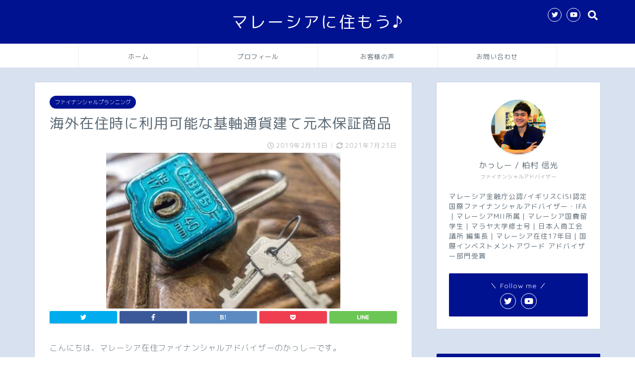

--- FILE ---
content_type: text/html; charset=UTF-8
request_url: https://kasshimy.com/capitalguaranteedproductinhardcurrency/
body_size: 20479
content:
<!DOCTYPE html>
<html lang="ja">
<head prefix="og: http://ogp.me/ns# fb: http://ogp.me/ns/fb# article: http://ogp.me/ns/article#">
<meta charset="utf-8">
<meta http-equiv="X-UA-Compatible" content="IE=edge">
<meta name="viewport" content="width=device-width, initial-scale=1">
<!-- ここからOGP -->
<meta property="og:type" content="blog">
<meta property="og:description" content="マレーシア、東南アジア、海外、資産運用、元本保証、米ドル、英ポンド、豪ドル"> 
<meta property="og:title" content="海外在住時に利用可能な基軸通貨建て元本保証商品｜マレーシアに住もう♪"> 
<meta property="og:url" content="https://kasshimy.com/capitalguaranteedproductinhardcurrency/"> 
<meta property="og:image" content="https://kasshimy.com/wp-content/uploads/2019/02/eeee.jpg">
<meta property="og:site_name" content="マレーシアに住もう♪">
<meta property="fb:admins" content="">
<meta name="twitter:card" content="summary">
<!-- ここまでOGP --> 
<title>海外在住時に利用可能な基軸通貨建て元本保証商品｜マレーシアに住もう♪</title>
<meta name="description" itemprop="description" content="マレーシア、東南アジア、海外、資産運用、元本保証、米ドル、英ポンド、豪ドル" >
<meta name='robots' content='max-image-preview:large' />
	<style>img:is([sizes="auto" i], [sizes^="auto," i]) { contain-intrinsic-size: 3000px 1500px }</style>
	<link rel='dns-prefetch' href='//www.google.com' />
<link rel='dns-prefetch' href='//ajax.googleapis.com' />
<link rel='dns-prefetch' href='//cdnjs.cloudflare.com' />
<link rel='dns-prefetch' href='//use.fontawesome.com' />
<link rel="alternate" type="application/rss+xml" title="マレーシアに住もう♪ &raquo; フィード" href="https://kasshimy.com/feed/" />
<link rel="alternate" type="application/rss+xml" title="マレーシアに住もう♪ &raquo; コメントフィード" href="https://kasshimy.com/comments/feed/" />
<link rel="alternate" type="application/rss+xml" title="マレーシアに住もう♪ &raquo; 海外在住時に利用可能な基軸通貨建て元本保証商品 のコメントのフィード" href="https://kasshimy.com/capitalguaranteedproductinhardcurrency/feed/" />
<script type="text/javascript">
/* <![CDATA[ */
window._wpemojiSettings = {"baseUrl":"https:\/\/s.w.org\/images\/core\/emoji\/16.0.1\/72x72\/","ext":".png","svgUrl":"https:\/\/s.w.org\/images\/core\/emoji\/16.0.1\/svg\/","svgExt":".svg","source":{"concatemoji":"https:\/\/kasshimy.com\/wp-includes\/js\/wp-emoji-release.min.js?ver=6.8.3"}};
/*! This file is auto-generated */
!function(s,n){var o,i,e;function c(e){try{var t={supportTests:e,timestamp:(new Date).valueOf()};sessionStorage.setItem(o,JSON.stringify(t))}catch(e){}}function p(e,t,n){e.clearRect(0,0,e.canvas.width,e.canvas.height),e.fillText(t,0,0);var t=new Uint32Array(e.getImageData(0,0,e.canvas.width,e.canvas.height).data),a=(e.clearRect(0,0,e.canvas.width,e.canvas.height),e.fillText(n,0,0),new Uint32Array(e.getImageData(0,0,e.canvas.width,e.canvas.height).data));return t.every(function(e,t){return e===a[t]})}function u(e,t){e.clearRect(0,0,e.canvas.width,e.canvas.height),e.fillText(t,0,0);for(var n=e.getImageData(16,16,1,1),a=0;a<n.data.length;a++)if(0!==n.data[a])return!1;return!0}function f(e,t,n,a){switch(t){case"flag":return n(e,"\ud83c\udff3\ufe0f\u200d\u26a7\ufe0f","\ud83c\udff3\ufe0f\u200b\u26a7\ufe0f")?!1:!n(e,"\ud83c\udde8\ud83c\uddf6","\ud83c\udde8\u200b\ud83c\uddf6")&&!n(e,"\ud83c\udff4\udb40\udc67\udb40\udc62\udb40\udc65\udb40\udc6e\udb40\udc67\udb40\udc7f","\ud83c\udff4\u200b\udb40\udc67\u200b\udb40\udc62\u200b\udb40\udc65\u200b\udb40\udc6e\u200b\udb40\udc67\u200b\udb40\udc7f");case"emoji":return!a(e,"\ud83e\udedf")}return!1}function g(e,t,n,a){var r="undefined"!=typeof WorkerGlobalScope&&self instanceof WorkerGlobalScope?new OffscreenCanvas(300,150):s.createElement("canvas"),o=r.getContext("2d",{willReadFrequently:!0}),i=(o.textBaseline="top",o.font="600 32px Arial",{});return e.forEach(function(e){i[e]=t(o,e,n,a)}),i}function t(e){var t=s.createElement("script");t.src=e,t.defer=!0,s.head.appendChild(t)}"undefined"!=typeof Promise&&(o="wpEmojiSettingsSupports",i=["flag","emoji"],n.supports={everything:!0,everythingExceptFlag:!0},e=new Promise(function(e){s.addEventListener("DOMContentLoaded",e,{once:!0})}),new Promise(function(t){var n=function(){try{var e=JSON.parse(sessionStorage.getItem(o));if("object"==typeof e&&"number"==typeof e.timestamp&&(new Date).valueOf()<e.timestamp+604800&&"object"==typeof e.supportTests)return e.supportTests}catch(e){}return null}();if(!n){if("undefined"!=typeof Worker&&"undefined"!=typeof OffscreenCanvas&&"undefined"!=typeof URL&&URL.createObjectURL&&"undefined"!=typeof Blob)try{var e="postMessage("+g.toString()+"("+[JSON.stringify(i),f.toString(),p.toString(),u.toString()].join(",")+"));",a=new Blob([e],{type:"text/javascript"}),r=new Worker(URL.createObjectURL(a),{name:"wpTestEmojiSupports"});return void(r.onmessage=function(e){c(n=e.data),r.terminate(),t(n)})}catch(e){}c(n=g(i,f,p,u))}t(n)}).then(function(e){for(var t in e)n.supports[t]=e[t],n.supports.everything=n.supports.everything&&n.supports[t],"flag"!==t&&(n.supports.everythingExceptFlag=n.supports.everythingExceptFlag&&n.supports[t]);n.supports.everythingExceptFlag=n.supports.everythingExceptFlag&&!n.supports.flag,n.DOMReady=!1,n.readyCallback=function(){n.DOMReady=!0}}).then(function(){return e}).then(function(){var e;n.supports.everything||(n.readyCallback(),(e=n.source||{}).concatemoji?t(e.concatemoji):e.wpemoji&&e.twemoji&&(t(e.twemoji),t(e.wpemoji)))}))}((window,document),window._wpemojiSettings);
/* ]]> */
</script>
<style id='wp-emoji-styles-inline-css' type='text/css'>

	img.wp-smiley, img.emoji {
		display: inline !important;
		border: none !important;
		box-shadow: none !important;
		height: 1em !important;
		width: 1em !important;
		margin: 0 0.07em !important;
		vertical-align: -0.1em !important;
		background: none !important;
		padding: 0 !important;
	}
</style>
<link rel='stylesheet' id='wp-block-library-css' href='https://kasshimy.com/wp-includes/css/dist/block-library/style.min.css?ver=6.8.3' type='text/css' media='all' />
<style id='classic-theme-styles-inline-css' type='text/css'>
/*! This file is auto-generated */
.wp-block-button__link{color:#fff;background-color:#32373c;border-radius:9999px;box-shadow:none;text-decoration:none;padding:calc(.667em + 2px) calc(1.333em + 2px);font-size:1.125em}.wp-block-file__button{background:#32373c;color:#fff;text-decoration:none}
</style>
<style id='global-styles-inline-css' type='text/css'>
:root{--wp--preset--aspect-ratio--square: 1;--wp--preset--aspect-ratio--4-3: 4/3;--wp--preset--aspect-ratio--3-4: 3/4;--wp--preset--aspect-ratio--3-2: 3/2;--wp--preset--aspect-ratio--2-3: 2/3;--wp--preset--aspect-ratio--16-9: 16/9;--wp--preset--aspect-ratio--9-16: 9/16;--wp--preset--color--black: #000000;--wp--preset--color--cyan-bluish-gray: #abb8c3;--wp--preset--color--white: #ffffff;--wp--preset--color--pale-pink: #f78da7;--wp--preset--color--vivid-red: #cf2e2e;--wp--preset--color--luminous-vivid-orange: #ff6900;--wp--preset--color--luminous-vivid-amber: #fcb900;--wp--preset--color--light-green-cyan: #7bdcb5;--wp--preset--color--vivid-green-cyan: #00d084;--wp--preset--color--pale-cyan-blue: #8ed1fc;--wp--preset--color--vivid-cyan-blue: #0693e3;--wp--preset--color--vivid-purple: #9b51e0;--wp--preset--gradient--vivid-cyan-blue-to-vivid-purple: linear-gradient(135deg,rgba(6,147,227,1) 0%,rgb(155,81,224) 100%);--wp--preset--gradient--light-green-cyan-to-vivid-green-cyan: linear-gradient(135deg,rgb(122,220,180) 0%,rgb(0,208,130) 100%);--wp--preset--gradient--luminous-vivid-amber-to-luminous-vivid-orange: linear-gradient(135deg,rgba(252,185,0,1) 0%,rgba(255,105,0,1) 100%);--wp--preset--gradient--luminous-vivid-orange-to-vivid-red: linear-gradient(135deg,rgba(255,105,0,1) 0%,rgb(207,46,46) 100%);--wp--preset--gradient--very-light-gray-to-cyan-bluish-gray: linear-gradient(135deg,rgb(238,238,238) 0%,rgb(169,184,195) 100%);--wp--preset--gradient--cool-to-warm-spectrum: linear-gradient(135deg,rgb(74,234,220) 0%,rgb(151,120,209) 20%,rgb(207,42,186) 40%,rgb(238,44,130) 60%,rgb(251,105,98) 80%,rgb(254,248,76) 100%);--wp--preset--gradient--blush-light-purple: linear-gradient(135deg,rgb(255,206,236) 0%,rgb(152,150,240) 100%);--wp--preset--gradient--blush-bordeaux: linear-gradient(135deg,rgb(254,205,165) 0%,rgb(254,45,45) 50%,rgb(107,0,62) 100%);--wp--preset--gradient--luminous-dusk: linear-gradient(135deg,rgb(255,203,112) 0%,rgb(199,81,192) 50%,rgb(65,88,208) 100%);--wp--preset--gradient--pale-ocean: linear-gradient(135deg,rgb(255,245,203) 0%,rgb(182,227,212) 50%,rgb(51,167,181) 100%);--wp--preset--gradient--electric-grass: linear-gradient(135deg,rgb(202,248,128) 0%,rgb(113,206,126) 100%);--wp--preset--gradient--midnight: linear-gradient(135deg,rgb(2,3,129) 0%,rgb(40,116,252) 100%);--wp--preset--font-size--small: 13px;--wp--preset--font-size--medium: 20px;--wp--preset--font-size--large: 36px;--wp--preset--font-size--x-large: 42px;--wp--preset--spacing--20: 0.44rem;--wp--preset--spacing--30: 0.67rem;--wp--preset--spacing--40: 1rem;--wp--preset--spacing--50: 1.5rem;--wp--preset--spacing--60: 2.25rem;--wp--preset--spacing--70: 3.38rem;--wp--preset--spacing--80: 5.06rem;--wp--preset--shadow--natural: 6px 6px 9px rgba(0, 0, 0, 0.2);--wp--preset--shadow--deep: 12px 12px 50px rgba(0, 0, 0, 0.4);--wp--preset--shadow--sharp: 6px 6px 0px rgba(0, 0, 0, 0.2);--wp--preset--shadow--outlined: 6px 6px 0px -3px rgba(255, 255, 255, 1), 6px 6px rgba(0, 0, 0, 1);--wp--preset--shadow--crisp: 6px 6px 0px rgba(0, 0, 0, 1);}:where(.is-layout-flex){gap: 0.5em;}:where(.is-layout-grid){gap: 0.5em;}body .is-layout-flex{display: flex;}.is-layout-flex{flex-wrap: wrap;align-items: center;}.is-layout-flex > :is(*, div){margin: 0;}body .is-layout-grid{display: grid;}.is-layout-grid > :is(*, div){margin: 0;}:where(.wp-block-columns.is-layout-flex){gap: 2em;}:where(.wp-block-columns.is-layout-grid){gap: 2em;}:where(.wp-block-post-template.is-layout-flex){gap: 1.25em;}:where(.wp-block-post-template.is-layout-grid){gap: 1.25em;}.has-black-color{color: var(--wp--preset--color--black) !important;}.has-cyan-bluish-gray-color{color: var(--wp--preset--color--cyan-bluish-gray) !important;}.has-white-color{color: var(--wp--preset--color--white) !important;}.has-pale-pink-color{color: var(--wp--preset--color--pale-pink) !important;}.has-vivid-red-color{color: var(--wp--preset--color--vivid-red) !important;}.has-luminous-vivid-orange-color{color: var(--wp--preset--color--luminous-vivid-orange) !important;}.has-luminous-vivid-amber-color{color: var(--wp--preset--color--luminous-vivid-amber) !important;}.has-light-green-cyan-color{color: var(--wp--preset--color--light-green-cyan) !important;}.has-vivid-green-cyan-color{color: var(--wp--preset--color--vivid-green-cyan) !important;}.has-pale-cyan-blue-color{color: var(--wp--preset--color--pale-cyan-blue) !important;}.has-vivid-cyan-blue-color{color: var(--wp--preset--color--vivid-cyan-blue) !important;}.has-vivid-purple-color{color: var(--wp--preset--color--vivid-purple) !important;}.has-black-background-color{background-color: var(--wp--preset--color--black) !important;}.has-cyan-bluish-gray-background-color{background-color: var(--wp--preset--color--cyan-bluish-gray) !important;}.has-white-background-color{background-color: var(--wp--preset--color--white) !important;}.has-pale-pink-background-color{background-color: var(--wp--preset--color--pale-pink) !important;}.has-vivid-red-background-color{background-color: var(--wp--preset--color--vivid-red) !important;}.has-luminous-vivid-orange-background-color{background-color: var(--wp--preset--color--luminous-vivid-orange) !important;}.has-luminous-vivid-amber-background-color{background-color: var(--wp--preset--color--luminous-vivid-amber) !important;}.has-light-green-cyan-background-color{background-color: var(--wp--preset--color--light-green-cyan) !important;}.has-vivid-green-cyan-background-color{background-color: var(--wp--preset--color--vivid-green-cyan) !important;}.has-pale-cyan-blue-background-color{background-color: var(--wp--preset--color--pale-cyan-blue) !important;}.has-vivid-cyan-blue-background-color{background-color: var(--wp--preset--color--vivid-cyan-blue) !important;}.has-vivid-purple-background-color{background-color: var(--wp--preset--color--vivid-purple) !important;}.has-black-border-color{border-color: var(--wp--preset--color--black) !important;}.has-cyan-bluish-gray-border-color{border-color: var(--wp--preset--color--cyan-bluish-gray) !important;}.has-white-border-color{border-color: var(--wp--preset--color--white) !important;}.has-pale-pink-border-color{border-color: var(--wp--preset--color--pale-pink) !important;}.has-vivid-red-border-color{border-color: var(--wp--preset--color--vivid-red) !important;}.has-luminous-vivid-orange-border-color{border-color: var(--wp--preset--color--luminous-vivid-orange) !important;}.has-luminous-vivid-amber-border-color{border-color: var(--wp--preset--color--luminous-vivid-amber) !important;}.has-light-green-cyan-border-color{border-color: var(--wp--preset--color--light-green-cyan) !important;}.has-vivid-green-cyan-border-color{border-color: var(--wp--preset--color--vivid-green-cyan) !important;}.has-pale-cyan-blue-border-color{border-color: var(--wp--preset--color--pale-cyan-blue) !important;}.has-vivid-cyan-blue-border-color{border-color: var(--wp--preset--color--vivid-cyan-blue) !important;}.has-vivid-purple-border-color{border-color: var(--wp--preset--color--vivid-purple) !important;}.has-vivid-cyan-blue-to-vivid-purple-gradient-background{background: var(--wp--preset--gradient--vivid-cyan-blue-to-vivid-purple) !important;}.has-light-green-cyan-to-vivid-green-cyan-gradient-background{background: var(--wp--preset--gradient--light-green-cyan-to-vivid-green-cyan) !important;}.has-luminous-vivid-amber-to-luminous-vivid-orange-gradient-background{background: var(--wp--preset--gradient--luminous-vivid-amber-to-luminous-vivid-orange) !important;}.has-luminous-vivid-orange-to-vivid-red-gradient-background{background: var(--wp--preset--gradient--luminous-vivid-orange-to-vivid-red) !important;}.has-very-light-gray-to-cyan-bluish-gray-gradient-background{background: var(--wp--preset--gradient--very-light-gray-to-cyan-bluish-gray) !important;}.has-cool-to-warm-spectrum-gradient-background{background: var(--wp--preset--gradient--cool-to-warm-spectrum) !important;}.has-blush-light-purple-gradient-background{background: var(--wp--preset--gradient--blush-light-purple) !important;}.has-blush-bordeaux-gradient-background{background: var(--wp--preset--gradient--blush-bordeaux) !important;}.has-luminous-dusk-gradient-background{background: var(--wp--preset--gradient--luminous-dusk) !important;}.has-pale-ocean-gradient-background{background: var(--wp--preset--gradient--pale-ocean) !important;}.has-electric-grass-gradient-background{background: var(--wp--preset--gradient--electric-grass) !important;}.has-midnight-gradient-background{background: var(--wp--preset--gradient--midnight) !important;}.has-small-font-size{font-size: var(--wp--preset--font-size--small) !important;}.has-medium-font-size{font-size: var(--wp--preset--font-size--medium) !important;}.has-large-font-size{font-size: var(--wp--preset--font-size--large) !important;}.has-x-large-font-size{font-size: var(--wp--preset--font-size--x-large) !important;}
:where(.wp-block-post-template.is-layout-flex){gap: 1.25em;}:where(.wp-block-post-template.is-layout-grid){gap: 1.25em;}
:where(.wp-block-columns.is-layout-flex){gap: 2em;}:where(.wp-block-columns.is-layout-grid){gap: 2em;}
:root :where(.wp-block-pullquote){font-size: 1.5em;line-height: 1.6;}
</style>
<link rel='stylesheet' id='contact-form-7-css' href='https://kasshimy.com/wp-content/plugins/contact-form-7/includes/css/styles.css?ver=6.0.6' type='text/css' media='all' />
<link rel='stylesheet' id='pz-linkcard-css-css' href='//kasshimy.com/wp-content/uploads/pz-linkcard/style/style.min.css?ver=2.5.6.4.2' type='text/css' media='all' />
<link rel='stylesheet' id='theme-style-css' href='https://kasshimy.com/wp-content/themes/jin/style.css?ver=6.8.3' type='text/css' media='all' />
<link rel='stylesheet' id='fontawesome-style-css' href='https://use.fontawesome.com/releases/v5.0.1/css/all.css?ver=6.8.3' type='text/css' media='all' />
<link rel='stylesheet' id='swiper-style-css' href='https://cdnjs.cloudflare.com/ajax/libs/Swiper/4.0.7/css/swiper.min.css?ver=6.8.3' type='text/css' media='all' />
<link rel="https://api.w.org/" href="https://kasshimy.com/wp-json/" /><link rel="alternate" title="JSON" type="application/json" href="https://kasshimy.com/wp-json/wp/v2/posts/934" /><link rel="canonical" href="https://kasshimy.com/capitalguaranteedproductinhardcurrency/" />
<link rel='shortlink' href='https://kasshimy.com/?p=934' />
<link rel="alternate" title="oEmbed (JSON)" type="application/json+oembed" href="https://kasshimy.com/wp-json/oembed/1.0/embed?url=https%3A%2F%2Fkasshimy.com%2Fcapitalguaranteedproductinhardcurrency%2F" />
<link rel="alternate" title="oEmbed (XML)" type="text/xml+oembed" href="https://kasshimy.com/wp-json/oembed/1.0/embed?url=https%3A%2F%2Fkasshimy.com%2Fcapitalguaranteedproductinhardcurrency%2F&#038;format=xml" />
	<style type="text/css">
		#wrapper{
						background-color: #d8e1f0;
						background-image: url();
		}
		.related-entry-headline-text span:before,
		#comment-title span:before,
		#reply-title span:before{
			background-color: #011291;
			border-color: #011291!important;
		}
		footer,
		#breadcrumb:after,
		#page-top a{	
			background-color: #011291;
		}
		.footer-inner a,
		#copyright,
		#copyright-center{
			border-color: #fff!important;
			color: #fff!important;
		}
		#footer-widget-area
		{
			border-color: #fff!important;
		}
		.page-top-footer a{
			color: #011291!important;
		}
				#breadcrumb ul li,
		#breadcrumb ul li a{
			color: #011291!important;
		}
		
		body,
		a,
		a:link,
		a:visited{
			color: #5e6c77;
		}
		a:hover{
			color: #ff6768;
		}
				.widget_nav_menu ul > li > a:before,
		.widget_categories ul > li > a:before,
		.widget_archive form:after,
		.widget_categories form:after,
		.widget_nav_menu ul > li > ul.sub-menu > li > a:before,
		.widget_categories ul > li > .children > li > a:before,
		.widget_nav_menu ul > li > ul.sub-menu > li > ul.sub-menu li > a:before,
		.widget_categories ul > li > .children > li > .children li > a:before{
			color: #011291;
		}
		footer .footer-widget,
		footer .footer-widget a,
		footer .footer-widget ul li,
		.footer-widget.widget_nav_menu ul > li > a:before,
		.footer-widget.widget_categories ul > li > a:before{
			color: #fff!important;
			border-color: #fff!important;
		}
		footer .footer-widget .widgettitle{
			color: #fff!important;
			border-color: #011291!important;
		}
		footer .widget_nav_menu ul .children .children li a:before,
		footer .widget_categories ul .children .children li a:before{
			background-color: #fff!important;
		}
		#drawernav a:hover,
		.post-list-title,
		#prev-next p,
		#toc_container .toc_list li a{
			color: #5e6c77!important;
		}
		#header-box{
			background-color: #011291;
		}
		.pickup-contents:before{
			background-color: #011291!important;
		}
		.main-image-text{
			color: #5e6c77;
		}
		.main-image-text-sub{
			color: #5e6c77;
		}
		
						#site-info{
			padding-top: 20px!important;
			padding-bottom: 20px!important;
		}
				
		#site-info span a{
			color: #ffffff!important;
		}
		
				#headmenu .headsns .line a svg{
			fill: #ffffff!important;
		}
		#headmenu .headsns a,
		#headmenu{
			color: #ffffff!important;
			border-color:#ffffff!important;
		}
						.profile-follow .line-sns a svg{
			fill: #011291!important;
		}
		.profile-follow .line-sns a:hover svg{
			fill: #011291!important;
		}
		.profile-follow a{
			color: #011291!important;
			border-color:#011291!important;
		}
		.profile-follow a:hover,
		#headmenu .headsns a:hover{
			color:#011291!important;
			border-color:#011291!important;
		}
				.search-box:hover{
			color:#011291!important;
			border-color:#011291!important;
		}
				#header #headmenu .headsns .line a:hover svg{
			fill:#011291!important;
		}
		.cps-icon-bar,
		#navtoggle:checked + .sp-menu-open .cps-icon-bar{
			background-color: #ffffff;
		}
		#nav-container{
			background-color: #ffffff;
		}
		#drawernav ul.menu-box > li > a,
		#drawernav2 ul.menu-box > li > a,
		#drawernav3 ul.menu-box > li > a,
		#drawernav4 ul.menu-box > li > a,
		#drawernav5 ul.menu-box > li > a,
		#drawernav ul.menu-box > li.menu-item-has-children:after,
		#drawernav2 ul.menu-box > li.menu-item-has-children:after,
		#drawernav3 ul.menu-box > li.menu-item-has-children:after,
		#drawernav4 ul.menu-box > li.menu-item-has-children:after,
		#drawernav5 ul.menu-box > li.menu-item-has-children:after{
			color: #5e6c77!important;
		}
		#drawernav ul.menu-box li a,
		#drawernav2 ul.menu-box li a,
		#drawernav3 ul.menu-box li a,
		#drawernav4 ul.menu-box li a,
		#drawernav5 ul.menu-box li a{
			font-size: 13px!important;
		}
		#drawernav3 ul.menu-box > li{
			color: #5e6c77!important;
		}
		#drawernav4 .menu-box > .menu-item > a:after,
		#drawernav3 .menu-box > .menu-item > a:after,
		#drawernav .menu-box > .menu-item > a:after{
			background-color: #5e6c77!important;
		}
		#drawernav2 .menu-box > .menu-item:hover,
		#drawernav5 .menu-box > .menu-item:hover{
			border-top-color: #011291!important;
		}
				.cps-info-bar a{
			background-color: #ffcd44!important;
		}
				@media (min-width: 768px) {
			.post-list-mag .post-list-item:not(:nth-child(2n)){
				margin-right: 2.6%;
			}
		}
				@media (min-width: 768px) {
			#tab-1:checked ~ .tabBtn-mag li [for="tab-1"]:after,
			#tab-2:checked ~ .tabBtn-mag li [for="tab-2"]:after,
			#tab-3:checked ~ .tabBtn-mag li [for="tab-3"]:after,
			#tab-4:checked ~ .tabBtn-mag li [for="tab-4"]:after{
				border-top-color: #011291!important;
			}
			.tabBtn-mag label{
				border-bottom-color: #011291!important;
			}
		}
		#tab-1:checked ~ .tabBtn-mag li [for="tab-1"],
		#tab-2:checked ~ .tabBtn-mag li [for="tab-2"],
		#tab-3:checked ~ .tabBtn-mag li [for="tab-3"],
		#tab-4:checked ~ .tabBtn-mag li [for="tab-4"],
		#prev-next a.next:after,
		#prev-next a.prev:after{
			
			background-color: #011291!important;
		}
		
		.swiper-slide .post-list-cat,
		.post-list-mag .post-list-cat,
		.post-list-mag3col .post-list-cat,
		.swiper-pagination-bullet-active,
		.pickup-cat,
		.post-list .post-list-cat,
		.more-cat-button a:hover span:before,
		#breadcrumb .bcHome a:hover span:before,
		.popular-item:nth-child(1) .pop-num,
		.popular-item:nth-child(2) .pop-num,
		.popular-item:nth-child(3) .pop-num{
			background-color: #011291!important;
		}
		.sidebar-btn a,
		.profile-sns-menu{
			background-color: #011291!important;
		}
		.sp-sns-menu a,
		.pickup-contents-box a:hover .pickup-title{
			border-color: #011291!important;
			color: #011291!important;
		}
				.pro-line svg{
			fill: #011291!important;
		}
		.cps-post-cat a,
		.meta-cat,
		.popular-cat{
			background-color: #011291!important;
			border-color: #011291!important;
		}
		.tagicon,
		.tag-box a,
		#toc_container .toc_list > li,
		#toc_container .toc_title{
			color: #011291!important;
		}
		.tag-box a,
		#toc_container:before{
			border-color: #011291!important;
		}
		.cps-post-cat a:hover{
			color: #ff6768!important;
		}
		.pagination li:not([class*="current"]) a:hover,
		.widget_tag_cloud a:hover{
			background-color: #011291!important;
		}
		.nextpage a:hover span {
			color: #011291!important;
			border-color: #011291!important;
		}
		.cta-content:before{
			background-color: #2294d6!important;
		}
		.cta-text,
		.info-title{
			color: #fff!important;
		}
		#footer-widget-area.footer_style1 .widgettitle{
			border-color: #011291!important;
		}
		.sidebar_style1 .widgettitle,
		.sidebar_style5 .widgettitle{
			border-color: #011291!important;
		}
		.sidebar_style2 .widgettitle,
		.sidebar_style4 .widgettitle,
		.sidebar_style6 .widgettitle{
			background-color: #011291!important;
		}
		
		.tn-logo-size{
			font-size: 240%!important;
		}
		.tn-logo-size img{
			width: 240%!important;
		}
		.sp-logo-size{
			font-size: 120%!important;
		}
		.sp-logo-size img{
			width: 120%!important;
		}
				.cps-post-main ul > li:before,
		.cps-post-main ol > li:before{
			background-color: #011291!important;
		}
		.profile-card .profile-title{
			background-color: #011291!important;
		}
		.profile-card{
			border-color: #011291!important;
		}
		.cps-post-main a{
			color:#5d5afc;
		}
		.cps-post-main .marker{
			background: -webkit-linear-gradient( transparent 60%, #ffe2e2 0% ) ;
			background: linear-gradient( transparent 60%, #ffe2e2 0% ) ;
		}
		.cps-post-main .marker2{
			background: -webkit-linear-gradient( transparent 60%, #a9eaf2 0% ) ;
			background: linear-gradient( transparent 60%, #a9eaf2 0% ) ;
		}
		
		
		.simple-box1{
			border-color:#51a5d6!important;
		}
		.simple-box2{
			border-color:#f2bf7d!important;
		}
		.simple-box3{
			border-color:#2294d6!important;
		}
		.simple-box4{
			border-color:#7badd8!important;
		}
		.simple-box4:before{
			background-color: #7badd8;
		}
		.simple-box5{
			border-color:#e896c7!important;
		}
		.simple-box5:before{
			background-color: #e896c7;
		}
		.simple-box6{
			background-color:#fffdef!important;
		}
		.simple-box7{
			border-color:#def1f9!important;
		}
		.simple-box7:before{
			background-color:#def1f9!important;
		}
		.simple-box8{
			border-color:#96ddc1!important;
		}
		.simple-box8:before{
			background-color:#96ddc1!important;
		}
		.simple-box9:before{
			background-color:#e1c0e8!important;
		}
		.simple-box9:after{
			border-color:#e1c0e8 #e1c0e8 #fff #fff!important;
		}
		
		.kaisetsu-box1:before,
		.kaisetsu-box1-title{
			background-color:#ffb49e!important;
		}
		.kaisetsu-box2{
			border-color:#89c2f4!important;
		}
		.kaisetsu-box2-title{
			background-color:#89c2f4!important;
		}
		.kaisetsu-box4{
			border-color:#ea91a9!important;
		}
		.kaisetsu-box4-title{
			background-color:#ea91a9!important;
		}
		.kaisetsu-box5:before{
			background-color:#57b3ba!important;
		}
		.kaisetsu-box5-title{
			background-color:#57b3ba!important;
		}
		
		.concept-box1{
			border-color:#85db8f!important;
		}
		.concept-box1:after{
			background-color:#85db8f!important;
		}
		.concept-box1:before{
			content:"ポイント"!important;
			color:#85db8f!important;
		}
		.concept-box2{
			border-color:#f7cf6a!important;
		}
		.concept-box2:after{
			background-color:#f7cf6a!important;
		}
		.concept-box2:before{
			content:"注意点"!important;
			color:#f7cf6a!important;
		}
		.concept-box3{
			border-color:#86cee8!important;
		}
		.concept-box3:after{
			background-color:#86cee8!important;
		}
		.concept-box3:before{
			content:"良い例"!important;
			color:#86cee8!important;
		}
		.concept-box4{
			border-color:#ed8989!important;
		}
		.concept-box4:after{
			background-color:#ed8989!important;
		}
		.concept-box4:before{
			content:"悪い例"!important;
			color:#ed8989!important;
		}
		.concept-box5{
			border-color:#9e9e9e!important;
		}
		.concept-box5:after{
			background-color:#9e9e9e!important;
		}
		.concept-box5:before{
			content:"参考"!important;
			color:#9e9e9e!important;
		}
		.concept-box6{
			border-color:#8eaced!important;
		}
		.concept-box6:after{
			background-color:#8eaced!important;
		}
		.concept-box6:before{
			content:"メモ"!important;
			color:#8eaced!important;
		}
		
		.innerlink-box1,
		.blog-card{
			border-color:#ff6868!important;
		}
		.innerlink-box1-title{
			background-color:#ff6868!important;
			border-color:#ff6868!important;
		}
		.innerlink-box1:before,
		.blog-card-hl-box{
			background-color:#ff6868!important;
		}
		
		.color-button01 a,
		.color-button01 a:hover,
		.color-button01:before{
			background-color: #2294d6!important;
		}
		.top-image-btn-color a,
		.top-image-btn-color a:hover,
		.top-image-btn-color:before{
			background-color: #ffcd44!important;
		}
		.color-button02 a,
		.color-button02 a:hover,
		.color-button02:before{
			background-color: #ff6868!important;
		}
		
		.color-button01-big a,
		.color-button01-big a:hover,
		.color-button01-big:before{
			background-color: #20cc34!important;
		}
		.color-button01-big a,
		.color-button01-big:before{
			border-radius: 50px!important;
		}
		.color-button01-big a{
			padding-top: 15!important;
			padding-bottom: 15!important;
		}
		
		.color-button02-big a,
		.color-button02-big a:hover,
		.color-button02-big:before{
			background-color: #1ebfe8!important;
		}
		.color-button02-big a,
		.color-button02-big:before{
			border-radius: 20px!important;
		}
		.color-button02-big a{
			padding-top: 10px!important;
			padding-bottom: 10px!important;
		}
				.color-button01-big{
			width: 75%!important;
		}
		.color-button02-big{
			width: 75%!important;
		}
				
		
					.top-image-btn-color a:hover,
			.color-button01 a:hover,
			.color-button02 a:hover,
			.color-button01-big a:hover,
			.color-button02-big a:hover{
				opacity: 1;
			}
				
		.h2-style01 h2,
		.h2-style02 h2:before,
		.h2-style03 h2,
		.h2-style04 h2:before,
		.h2-style05 h2,
		.h2-style07 h2:before,
		.h2-style07 h2:after,
		.h3-style03 h3:before,
		.h3-style02 h3:before,
		.h3-style05 h3:before,
		.h3-style07 h3:before,
		.h2-style08 h2:after,
		.h2-style10 h2:before,
		.h2-style10 h2:after,
		.h3-style02 h3:after,
		.h4-style02 h4:before{
			background-color: #011291!important;
		}
		.h3-style01 h3,
		.h3-style04 h3,
		.h3-style05 h3,
		.h3-style06 h3,
		.h4-style01 h4,
		.h2-style02 h2,
		.h2-style08 h2,
		.h2-style08 h2:before,
		.h2-style09 h2,
		.h4-style03 h4{
			border-color: #011291!important;
		}
		.h2-style05 h2:before{
			border-top-color: #011291!important;
		}
		.h2-style06 h2:before,
		.sidebar_style3 .widgettitle:after{
			background-image: linear-gradient(
				-45deg,
				transparent 25%,
				#011291 25%,
				#011291 50%,
				transparent 50%,
				transparent 75%,
				#011291 75%,
				#011291			);
		}
				
		@media all and (-ms-high-contrast:none){
			*::-ms-backdrop, .color-button01:before,
			.color-button02:before,
			.color-button01-big:before,
			.color-button02-big:before{
				background-color: #595857!important;
			}
		}
		
	</style>
<link rel="icon" href="https://kasshimy.com/wp-content/uploads/2020/12/cropped-K-version-2-32x32.png" sizes="32x32" />
<link rel="icon" href="https://kasshimy.com/wp-content/uploads/2020/12/cropped-K-version-2-192x192.png" sizes="192x192" />
<link rel="apple-touch-icon" href="https://kasshimy.com/wp-content/uploads/2020/12/cropped-K-version-2-180x180.png" />
<meta name="msapplication-TileImage" content="https://kasshimy.com/wp-content/uploads/2020/12/cropped-K-version-2-270x270.png" />
		<style type="text/css" id="wp-custom-css">
			.proflink a{
	display:block;
	text-align:center;
	padding:7px 10px;
	background:#aaa;/*カラーは変更*/
	width:50%;
	margin:0 auto;
	margin-top:20px;
	border-radius:20px;
	border:3px double #fff;
	font-size:0.65rem;
	color:#fff;
}
.proflink a:hover{
		opacity:0.75;
}

.wpcf7 input[type="submit"] {
width:100%;
padding:15px;
border-radius:10px;
-webkit-border-radius: 10px;  
-moz-border-radius: 10px;
border: none;
box-shadow: 0 3px 0 #ddd;
background: #2434e5;
transition: 0.3s;
}
.wpcf7-submit:hover {
background: #a4dd6c;
transform: translate3d(0px, 3px, 1px);
-webkit-transform: translate3d(0px, 3px, 1px);
-moz-transform: translate3d(0px, 3px, 1px);
}

.pickup-image:before, .new-entry-item .eyecatch:before, .post-list-thumb:before {
    padding-top: 0px !important;
}

.post-list-mag .post-list-item .post-list-inner .post-list-thumb img, .post-list-mag3col .post-list-item .post-list-inner .post-list-thumb img, .pickup-contents-box-post-type .pickup-contents li a .pickup-image img {
    position: relative !important;
    transform: inherit !important;
    top: 0% !important;
    left: 0% !important;
    aspect-ratio: 1503 / 1000 !important;
}

.pickup-contents-box .pickup-contents {
	box-sizing: initial;
}		</style>
		    
<!-- Global site tag (gtag.js) - Google Analytics -->
<script async src="https://www.googletagmanager.com/gtag/js?id=UA-124071901-1"></script>
<script>
  window.dataLayer = window.dataLayer || [];
  function gtag(){dataLayer.push(arguments);}
  gtag('js', new Date());

  gtag('config', 'UA-124071901-1');
</script>
</head>
<body data-rsssl=1 class="wp-singular post-template-default single single-post postid-934 single-format-standard wp-theme-jin" id="rm-style">
<div id="wrapper">

		
	
	<!--ヘッダー-->
	
			
<div id="header-box" class="tn_on header-box animate">
	<div id="header" class="header-type2 header animate">
		
		<div id="site-info" class="ef">
												<span class="tn-logo-size"><a href='https://kasshimy.com/' title='マレーシアに住もう♪' rel='home'>マレーシアに住もう♪</a></span>
									</div>

	
				<div id="headmenu">
			<span class="headsns tn_sns_on">
									<span class="twitter"><a href="https://twitter.com/kasshi_my"><i class="fab fa-twitter fa-lg" aria-hidden="true"></i></a></span>
																					<span class="youtube">
					<a href="https://www.youtube.com/watch?v=TsOPsuNaZd0&t=5s"><i class="fab fa-youtube fa-lg" aria-hidden="true"></i></a>
					</span>
					
				
			</span>
			<span class="headsearch tn_search_on">
				<form class="search-box" role="search" method="get" id="searchform" action="https://kasshimy.com/">
	<input type="search" placeholder="キーワードを入力してEnter" class="text search-text" value="" name="s" id="s">
	<input type="submit" id="searchsubmit" value="&#xf002;">
</form>
			</span>
		</div>
		
	</div>
	
		
</div>

<div id="scroll-content" class="animate">
	
		
	<!--グローバルナビゲーション layout1-->
				<div id="nav-container">
			<div id="drawernav2" class="ef">
				<nav class="fixed-content"><ul class="menu-box"><li class="menu-item menu-item-type-custom menu-item-object-custom menu-item-home menu-item-4012"><a href="https://kasshimy.com">ホーム</a></li>
<li class="menu-item menu-item-type-custom menu-item-object-custom menu-item-4018"><a href="https://kasshimy.com/licensedfinancialadviserinmalaysia/">プロフィール</a></li>
<li class="menu-item menu-item-type-post_type menu-item-object-page menu-item-6293"><a href="https://kasshimy.com/clientsvoice/">お客様の声</a></li>
<li class="menu-item menu-item-type-post_type menu-item-object-page menu-item-1795"><a href="https://kasshimy.com/enquiry/">お問い合わせ</a></li>
</ul></nav>			</div>
		</div>
				<!--グローバルナビゲーション layout1-->
			
	<!--ヘッダー-->

	<div class="clearfix"></div>

						
	<div id="contents">

		<!--メインコンテンツ-->
			<main id="main-contents" class="main-contents article_style1 animate" itemprop="mainContentOfPage">
				<section class="cps-post-box hentry">
																	<article class="cps-post">
							<header class="cps-post-header">
																<span class="cps-post-cat category-financialplanning" itemprop="keywords"><a href="https://kasshimy.com/category/financialplanning/" style="background-color:!important;">ファイナンシャルプランニング</a></span>
																<h1 class="cps-post-title entry-title" itemprop="headline">海外在住時に利用可能な基軸通貨建て元本保証商品</h1>
								<div class="cps-post-meta vcard">
									<span class="writer fn" itemprop="author" itemscope itemtype="http://schema.org/Person"><span itemprop="name">@kassimy</span></span>
									<span class="cps-post-date-box">
											<span class="cps-post-date"><i class="far fa-clock" aria-hidden="true"></i>&nbsp;<time class="entry-date date published" datetime="2019-02-13T14:41:31+09:00">2019年2月13日</time></span>
		<span class="timeslash"> /</span>
	<time class="entry-date date updated" datetime="2021-07-23T19:05:22+09:00"><span class="cps-post-date"><i class="fas fa-sync-alt" aria-hidden="true"></i>&nbsp;2021年7月23日</span></time>
										</span>
								</div>
								
							</header>
															<div class="cps-post-thumb" itemscope itemtype="http://schema.org/ImageObject">
									<img src="https://kasshimy.com/wp-content/uploads/2019/02/eeee.jpg" class="attachment-large_size size-large_size wp-post-image" alt="" decoding="async" fetchpriority="high" srcset="https://kasshimy.com/wp-content/uploads/2019/02/eeee.jpg 472w, https://kasshimy.com/wp-content/uploads/2019/02/eeee-300x200.jpg 300w" sizes="(max-width: 472px) 100vw, 472px" />								</div>
																															<div class="share-top sns-design-type01">
	<div class="sns-top">
		<ol>
			<!--ツイートボタン-->
							<li class="twitter"><a href="http://twitter.com/intent/tweet?url=https%3A%2F%2Fkasshimy.com%2Fcapitalguaranteedproductinhardcurrency%2F&text=%E6%B5%B7%E5%A4%96%E5%9C%A8%E4%BD%8F%E6%99%82%E3%81%AB%E5%88%A9%E7%94%A8%E5%8F%AF%E8%83%BD%E3%81%AA%E5%9F%BA%E8%BB%B8%E9%80%9A%E8%B2%A8%E5%BB%BA%E3%81%A6%E5%85%83%E6%9C%AC%E4%BF%9D%E8%A8%BC%E5%95%86%E5%93%81&via=&tw_p=tweetbutton"><i class="fab fa-twitter"></i></a>
				</li>
						<!--Facebookボタン-->
							<li class="facebook">
				<a href="http://www.facebook.com/sharer.php?src=bm&u=https%3A%2F%2Fkasshimy.com%2Fcapitalguaranteedproductinhardcurrency%2F&t=%E6%B5%B7%E5%A4%96%E5%9C%A8%E4%BD%8F%E6%99%82%E3%81%AB%E5%88%A9%E7%94%A8%E5%8F%AF%E8%83%BD%E3%81%AA%E5%9F%BA%E8%BB%B8%E9%80%9A%E8%B2%A8%E5%BB%BA%E3%81%A6%E5%85%83%E6%9C%AC%E4%BF%9D%E8%A8%BC%E5%95%86%E5%93%81" onclick="javascript:window.open(this.href, '', 'menubar=no,toolbar=no,resizable=yes,scrollbars=yes,height=300,width=600');return false;"><i class="fab fa-facebook-f" aria-hidden="true"></i></a>
				</li>
						<!--はてブボタン-->
							<li class="hatebu">
				<a href="http://b.hatena.ne.jp/add?mode=confirm&url=https%3A%2F%2Fkasshimy.com%2Fcapitalguaranteedproductinhardcurrency%2F" onclick="javascript:window.open(this.href, '', 'menubar=no,toolbar=no,resizable=yes,scrollbars=yes,height=400,width=510');return false;" ><i class="font-hatena"></i></a>
				</li>
						<!--Poketボタン-->
							<li class="pocket">
				<a href="http://getpocket.com/edit?url=https%3A%2F%2Fkasshimy.com%2Fcapitalguaranteedproductinhardcurrency%2F&title=%E6%B5%B7%E5%A4%96%E5%9C%A8%E4%BD%8F%E6%99%82%E3%81%AB%E5%88%A9%E7%94%A8%E5%8F%AF%E8%83%BD%E3%81%AA%E5%9F%BA%E8%BB%B8%E9%80%9A%E8%B2%A8%E5%BB%BA%E3%81%A6%E5%85%83%E6%9C%AC%E4%BF%9D%E8%A8%BC%E5%95%86%E5%93%81"><i class="fab fa-get-pocket" aria-hidden="true"></i></a>
				</li>
							<li class="line">
				<a href="http://line.me/R/msg/text/?https%3A%2F%2Fkasshimy.com%2Fcapitalguaranteedproductinhardcurrency%2F"><svg version="1.1" xmlns="http://www.w3.org/2000/svg" xmlns:xlink="http://www.w3.org/1999/xlink" x="0px"
	 y="0px" viewBox="0 0 122.4 47.2" style="enable-background:new 0 0 122.4 47.2;" xml:space="preserve">
<path d="M77.4,28.4c0.1-5,0.2-9,0.2-13.1c0-3.2-0.1-6.3,0-9.5c0.1-3.1,1.6-4.6,4-4.6c2.2,0,4.2,1.9,4.6,4.5c0.1,0.8,0,1.7,0,2.5
	c0,10.3,0,20.6,0,31c0,0.7,0,1.3,0,2c-0.1,2.2-1.1,3.8-3.3,4.5c-2.2,0.7-4-0.1-5.3-1.9c-3.1-4.1-6.1-8.3-9.1-12.5
	c-2.8-3.8-5.7-7.7-9.1-12.2c-0.5,1.9-1,2.9-1,3.9c-0.1,5.3,0,10.7,0,16c0,1.2,0.1,2.4-0.1,3.5c-0.4,2.2-2,3.5-4.2,3.4
	c-2.1-0.1-3.9-1.4-4.2-3.5c-0.2-1-0.1-2-0.1-3c0-10.5,0-21,0-31.5c0-0.5,0-1,0-1.5c-0.1-2.5,1.2-4.2,3.4-5c2.2-0.9,3.9,0.5,5.2,2.1
	c2.5,3.1,4.7,6.4,7.1,9.6c3.1,4.3,6.2,8.6,9.4,12.9C75.4,26.7,76.1,27.2,77.4,28.4z"/>
<path d="M102.3,9.7c0,3.7,0,6.3,0,9.5c3.9,0,7.7-0.1,11.5,0c1.4,0,3,0.3,4.2,0.9c1.7,0.9,2.8,2.4,2.1,4.5c-0.6,1.9-1.8,3.1-4,3.1
	c-2.5,0-5,0-7.5,0c-1.8,0-3.6,0-6,0c-0.2,3.2-0.3,6.1-0.5,9.5c4.2,0,8.2-0.1,12.1,0.1c1.5,0.1,3.4,0.6,4.5,1.5
	c0.9,0.8,1.5,2.6,1.4,3.9c-0.1,1.7-1.6,3-3.4,3.1c-6.3,0.1-12.6,0.2-18.9,0c-3.3-0.1-4-1.1-4.1-4.5c-0.1-11.8-0.1-23.6,0-35.5
	c0-3.6,1.2-4.7,4.9-4.7c5.5-0.1,11-0.1,16.5,0c2.9,0,5.2,2.1,5.2,4.3c0,2.2-2.3,4.2-5.3,4.2C111,9.8,106.8,9.7,102.3,9.7z"/>
<path d="M10.3,37.4c1.5,0,2.6,0,3.7,0c3.5,0.1,7,0.1,10.4,0.5c2.7,0.3,4,2,3.9,4.3c-0.1,2-1.6,3.5-4,3.6C18.1,46,12,46,5.8,45.9
	c-2.8-0.1-4.1-1.6-4.1-4.6c-0.1-11.8-0.1-23.6,0-35.4c0-2.8,1.8-4.6,4.1-4.7c2.2,0,4.3,2,4.5,4.5c0.2,3,0.1,6,0.1,9
	C10.4,22,10.3,29.3,10.3,37.4z"/>
<path d="M33.7,23.4c0-5.7-0.1-11.3,0-17c0-3.5,1.8-5.4,4.5-5.3c2.2,0.1,4.1,2.4,4.1,5.4c0.1,11.5,0.1,23,0,34.4
	c0,3.3-1.6,4.9-4.3,4.8c-2.7,0-4.2-1.6-4.2-5C33.7,35.1,33.8,29.3,33.7,23.4C33.8,23.4,33.8,23.4,33.7,23.4z"/>
</svg>
</a>
				</li>
		</ol>
	</div>
</div>
<div class="clearfix"></div>
															
							<div class="cps-post-main-box">
								<div class="cps-post-main h2-style03 h3-style06 h4-style03 entry-content m-size m-size-sp" itemprop="articleBody">

									<div class="clearfix"></div>
	
									
<p>こんにちは、マレーシア在住ファイナンシャルアドバイザーのかっしーです。</p>



<p>今回は私がファイナンシャルアドバイザーとして取り扱っている、基軸通貨建ての元本保証商品を一部紹介していきます。</p>



<p>自分の時間枠やライフプランニングに沿った管理運用をし、プランや商品を個別に判断していくのと同時に、全体観の伴ったポートフォリオ管理が理想となります。</p>



<p>その全体の中の1種のアセットとして元本保証商品・プランを紹介していければと思います。</p>



<p>尚、発行体・商品のプロバイダーの名前や商品そのものの名前は本ブログ内では公開しておりません（発行体Ｓ銀行）。</p>



<p>概略や商品構造の説明までとなりますので、追加情報に関しては別途、下部の問い合わせフォームをご使用下さい。</p>


<div class="balloon-box balloon-left balloon-green balloon-bg-none clearfix">
<div class="balloon-icon "><img decoding="async" src="https://kasshimy.com/wp-content/uploads/2020/09/kasshi2.png" alt="かっしー"></div>
<div class="icon-name">かっしー</div>
<div class="balloon-serif">
<div class="balloon-content">なにかと仕組債の元本保証商品をプッシュする営業マンもいるようですが、ルールが多すぎる、、、結局よくわからない、、、などあるので、元本保証商品を購入する際はルールを理解して購入する必要がありまし、わからなければ購入するべきではありません。</div>
</div></div>



<h2 class="wp-block-heading">元本保証商品の基本情報</h2>



<p>まず、基本情報は以下となります。</p>



<p>● イギリス金融庁の規制・管理下の発行体による商品<br>● 原則、5.5年の運用期間<br>● 管理通貨は米ドル、豪ドル、英ポンド<br>● 最低運用額は100,000USD（相当）<br>● 申請者は一定量英語で会話ができる必要がある（最初の本人確認用）<br>● 原則、日本国籍保持者は海外在住中にのみ申請可能<br>● 元本保証商品としてインターナショナルアワードを数度受賞</p>



<figure class="wp-block-image"><img decoding="async" width="610" height="209" src="https://kasshimy.com/wp-content/uploads/2019/02/award.jpg" alt="" class="wp-image-2550" srcset="https://kasshimy.com/wp-content/uploads/2019/02/award.jpg 610w, https://kasshimy.com/wp-content/uploads/2019/02/award-300x103.jpg 300w" sizes="(max-width: 610px) 100vw, 610px" /></figure>



<h2 class="wp-block-heading">Ｓ銀行発行の元本保証商品概要</h2>



<p>口座の元本に関しては約5.5年間ロックされることとなりますが、その期間下記のインデックスに投資されることとなります。</p>



<h3 class="wp-block-heading">米ドル運用の場合の該当インデックス</h3>



<p>【S&amp;P 500 Low Volatility Index】<br><img decoding="async" class="alignnone wp-image-1016" src="https://kasshimy.com/wp-content/uploads/2019/02/Capture2.png" alt="" width="300" height="195"><br>このインデックスは、S&amp;P500インデックスを構成する株式の中で最も価格変動の小さい100社で構成されたインデックスです。</p>



<h3 class="wp-block-heading">英ポンド運用の場合の該当インデックス</h3>



<p>【S&amp;P United Kingdom Index】<br><img loading="lazy" decoding="async" class="alignnone wp-image-1015" src="https://kasshimy.com/wp-content/uploads/2019/02/Capture1.png" alt="" width="299" height="193"><br>このインデックスは、S&amp;Pヨーロッパ350インデックスを構成する株式の中から英国株式を抽出したインデックスです。</p>



<h3 class="wp-block-heading">豪ドル運用の場合の該当インデックス</h3>



<p>【S&amp;P/ASX 200 Index】<br><img loading="lazy" decoding="async" class="alignnone wp-image-1017" src="https://kasshimy.com/wp-content/uploads/2019/02/3.png" alt="" width="300" height="176"><br>このインデックスは、オーストラリアで上場している200社の優良大企業をS&amp;P社がインデックス化したものです。</p>



<h3 class="wp-block-heading">約5.5年間のロック期間と元本保証</h3>



<p>例えば、米ドルで運用したい場合、1つ目のS&amp;Pインデックスを使用して運用されることとなり、選択通貨に関わらず約5.5年間ロックされます。</p>



<p>その5.5年間の間、<strong>開始時のインデックスの値と終了時のインデックスの値が比較</strong>されます。</p>



<div class="simple-box4">
<p><strong>＜本元本保証商品のルールとして＞</strong></p>
<p>● <strong>終了時のインデックス値が開始時のインデックス値を下回った場合</strong><br><span class="c-red">プラスマイナス0</span>で返金されます。</p>
<p>● <strong>終了時のインデックス値が開始時のインデックスを上回った場合</strong><br><span class="c-red">成長分の80%が投資家の実質運用成長率</span>となります。</p>
</div>



<p>＊ここまで発行されてきた本元本保証商品の内、スタート時の値から比較して5.5年後に、インデックス値がマイナスで終了したことが2度あります。</p>



<p>その際も規定のルール通り、プラスマイナス0で返金されております。</p>



<h2 class="wp-block-heading">全体ポートフォリオの一つ</h2>



<p>私自身マレーシアを中心に東南アジアに住む日本人の方々を中心にサポートしております。</p>



<p>所有通貨が一つに偏っていたり、やけに投機的なものばかり持っていたり、全体的な視野でみることが大切であると考えています。</p>



<p>今回紹介しました商品一つがどうだという話よりも、それぞれのファイナンシャルプランニング・ライフプランニングに沿った形でバランスの取れた管理・運用していくべきです。</p>



<p>日本人の多くが元本保証が好きということで、元本保証商品とは言えかなりきわどい商品ばかりおすすめしている人も存在しているので注意が必要です。</p>


<div class="linkcard">
<div class="lkc-internal-wrap"><a class="lkc-link no_icon" href="https://kasshimy.com/importanceoftimeinwealthcreation01"></p>
<div class="lkc-card">
<div class="lkc-info">
<div class="lkc-favicon"><img loading="lazy" decoding="async" src="https://www.google.com/s2/favicons?domain=kasshimy.com" alt="" width="16" height="16" /></div>
<div class="lkc-domain">マレーシアに住もう♪</div>
</div>
<div class="lkc-content">
<figure class="lkc-thumbnail"><img decoding="async" class="lkc-thumbnail-img" src="//kasshimy.com/wp-content/uploads/2019/02/ww-150x150.jpg" width="100px" height="108px" alt="" /></figure>
<div class="lkc-title">資産形成に置いてなぜ時間が重要なのか？その１-侮れない複利効果-</div>
<div class="lkc-url" title="https://kasshimy.com/importanceoftimeinwealthcreation01">https://kasshimy.com/importanceoftimeinwealthcreation01</div>
<div class="lkc-excerpt">こんにちは、マレーシア在住のファイナンシャルアドバイザーのかっしーです。今日は資産形成・資産運用における時間の重要性の話です。Time in the Market is more important than timing the market という金融格言もあるように、マレーシアでセミナーを開催する際には、時間の重要性についてほぼ毎回触れます。この格言は、いつ買っていつ売って、、、というタイミングを見極めようとすることよりも、継続している時間そのものが圧倒的に重要だという意味です。運用や投資という言葉を聞くと、上記のような売買のタイミングの話や、&#8230;</div>
</div>
<div class="clear"></div>
</div>
<p></a></div>
</div>
									
																		
									
									<div class="tag-box"><span><a href="/tag/%e3%83%9e%e3%83%ac%e3%83%bc%e3%82%b7%e3%82%a2"><span class="tagicon"><i class="fa fa-tag" aria-hidden="true"></i></span> マレーシア</a></span><span><a href="/tag/%e5%85%83%e6%9c%ac%e4%bf%9d%e8%a8%bc"><span class="tagicon"><i class="fa fa-tag" aria-hidden="true"></i></span> 元本保証</a></span><span><a href="/tag/%e6%9d%b1%e5%8d%97%e3%82%a2%e3%82%b8%e3%82%a2"><span class="tagicon"><i class="fa fa-tag" aria-hidden="true"></i></span> 東南アジア</a></span><span><a href="/tag/%e6%b5%b7%e5%a4%96"><span class="tagicon"><i class="fa fa-tag" aria-hidden="true"></i></span> 海外</a></span><span><a href="/tag/%e7%b1%b3%e3%83%89%e3%83%ab"><span class="tagicon"><i class="fa fa-tag" aria-hidden="true"></i></span> 米ドル</a></span><span><a href="/tag/%e8%8b%b1%e3%83%9d%e3%83%b3%e3%83%89"><span class="tagicon"><i class="fa fa-tag" aria-hidden="true"></i></span> 英ポンド</a></span><span><a href="/tag/%e8%b1%aa%e3%83%89%e3%83%ab"><span class="tagicon"><i class="fa fa-tag" aria-hidden="true"></i></span> 豪ドル</a></span><span><a href="/tag/%e8%b3%87%e7%94%a3%e9%81%8b%e7%94%a8"><span class="tagicon"><i class="fa fa-tag" aria-hidden="true"></i></span> 資産運用</a></span></div>									
									
									
									<div class="clearfix"></div>
<div class="adarea-box">
										
				<section class="ad-single">
					
					<div class="left-rectangle">
						<div class="sponsor-center">スポンサーリンク</div>
						<a href="https://kasshimy.com/finance/"><img src="https://kasshimy.com/wp-content/uploads/2020/11/記事直下広告.png" alt="" width="300" height="250" class="alignnone size-full wp-image-5076" /></a>					</div>
					<div class="right-rectangle">
						<div class="sponsor-center">スポンサーリンク</div>
						<a href="https://peraichi.com/landing_pages/view/kaigai-chuzai-investment"><img class="alignnone size-full wp-image-5066" src="https://kasshimy.com/wp-content/uploads/2020/11/本帰国前にお読みください.png" alt="" width="300" height="250" /></a>					</div>
					<div class="clearfix"></div>
				</section>
						</div>
									
									<div class="related-ad-unit-area"></div>
									
																			<div class="share sns-design-type01">
	<div class="sns">
		<ol>
			<!--ツイートボタン-->
							<li class="twitter"><a href="http://twitter.com/intent/tweet?url=https%3A%2F%2Fkasshimy.com%2Fcapitalguaranteedproductinhardcurrency%2F&text=%E6%B5%B7%E5%A4%96%E5%9C%A8%E4%BD%8F%E6%99%82%E3%81%AB%E5%88%A9%E7%94%A8%E5%8F%AF%E8%83%BD%E3%81%AA%E5%9F%BA%E8%BB%B8%E9%80%9A%E8%B2%A8%E5%BB%BA%E3%81%A6%E5%85%83%E6%9C%AC%E4%BF%9D%E8%A8%BC%E5%95%86%E5%93%81&via=&tw_p=tweetbutton"><i class="fab fa-twitter"></i></a>
				</li>
						<!--Facebookボタン-->
							<li class="facebook">
				<a href="http://www.facebook.com/sharer.php?src=bm&u=https%3A%2F%2Fkasshimy.com%2Fcapitalguaranteedproductinhardcurrency%2F&t=%E6%B5%B7%E5%A4%96%E5%9C%A8%E4%BD%8F%E6%99%82%E3%81%AB%E5%88%A9%E7%94%A8%E5%8F%AF%E8%83%BD%E3%81%AA%E5%9F%BA%E8%BB%B8%E9%80%9A%E8%B2%A8%E5%BB%BA%E3%81%A6%E5%85%83%E6%9C%AC%E4%BF%9D%E8%A8%BC%E5%95%86%E5%93%81" onclick="javascript:window.open(this.href, '', 'menubar=no,toolbar=no,resizable=yes,scrollbars=yes,height=300,width=600');return false;"><i class="fab fa-facebook-f" aria-hidden="true"></i></a>
				</li>
						<!--はてブボタン-->
							<li class="hatebu">
				<a href="http://b.hatena.ne.jp/add?mode=confirm&url=https%3A%2F%2Fkasshimy.com%2Fcapitalguaranteedproductinhardcurrency%2F" onclick="javascript:window.open(this.href, '', 'menubar=no,toolbar=no,resizable=yes,scrollbars=yes,height=400,width=510');return false;" ><i class="font-hatena"></i></a>
				</li>
						<!--Poketボタン-->
							<li class="pocket">
				<a href="http://getpocket.com/edit?url=https%3A%2F%2Fkasshimy.com%2Fcapitalguaranteedproductinhardcurrency%2F&title=%E6%B5%B7%E5%A4%96%E5%9C%A8%E4%BD%8F%E6%99%82%E3%81%AB%E5%88%A9%E7%94%A8%E5%8F%AF%E8%83%BD%E3%81%AA%E5%9F%BA%E8%BB%B8%E9%80%9A%E8%B2%A8%E5%BB%BA%E3%81%A6%E5%85%83%E6%9C%AC%E4%BF%9D%E8%A8%BC%E5%95%86%E5%93%81"><i class="fab fa-get-pocket" aria-hidden="true"></i></a>
				</li>
							<li class="line">
				<a href="http://line.me/R/msg/text/?https%3A%2F%2Fkasshimy.com%2Fcapitalguaranteedproductinhardcurrency%2F"><svg version="1.1" xmlns="http://www.w3.org/2000/svg" xmlns:xlink="http://www.w3.org/1999/xlink" x="0px"
	 y="0px" viewBox="0 0 122.4 47.2" style="enable-background:new 0 0 122.4 47.2;" xml:space="preserve">
<path d="M77.4,28.4c0.1-5,0.2-9,0.2-13.1c0-3.2-0.1-6.3,0-9.5c0.1-3.1,1.6-4.6,4-4.6c2.2,0,4.2,1.9,4.6,4.5c0.1,0.8,0,1.7,0,2.5
	c0,10.3,0,20.6,0,31c0,0.7,0,1.3,0,2c-0.1,2.2-1.1,3.8-3.3,4.5c-2.2,0.7-4-0.1-5.3-1.9c-3.1-4.1-6.1-8.3-9.1-12.5
	c-2.8-3.8-5.7-7.7-9.1-12.2c-0.5,1.9-1,2.9-1,3.9c-0.1,5.3,0,10.7,0,16c0,1.2,0.1,2.4-0.1,3.5c-0.4,2.2-2,3.5-4.2,3.4
	c-2.1-0.1-3.9-1.4-4.2-3.5c-0.2-1-0.1-2-0.1-3c0-10.5,0-21,0-31.5c0-0.5,0-1,0-1.5c-0.1-2.5,1.2-4.2,3.4-5c2.2-0.9,3.9,0.5,5.2,2.1
	c2.5,3.1,4.7,6.4,7.1,9.6c3.1,4.3,6.2,8.6,9.4,12.9C75.4,26.7,76.1,27.2,77.4,28.4z"/>
<path d="M102.3,9.7c0,3.7,0,6.3,0,9.5c3.9,0,7.7-0.1,11.5,0c1.4,0,3,0.3,4.2,0.9c1.7,0.9,2.8,2.4,2.1,4.5c-0.6,1.9-1.8,3.1-4,3.1
	c-2.5,0-5,0-7.5,0c-1.8,0-3.6,0-6,0c-0.2,3.2-0.3,6.1-0.5,9.5c4.2,0,8.2-0.1,12.1,0.1c1.5,0.1,3.4,0.6,4.5,1.5
	c0.9,0.8,1.5,2.6,1.4,3.9c-0.1,1.7-1.6,3-3.4,3.1c-6.3,0.1-12.6,0.2-18.9,0c-3.3-0.1-4-1.1-4.1-4.5c-0.1-11.8-0.1-23.6,0-35.5
	c0-3.6,1.2-4.7,4.9-4.7c5.5-0.1,11-0.1,16.5,0c2.9,0,5.2,2.1,5.2,4.3c0,2.2-2.3,4.2-5.3,4.2C111,9.8,106.8,9.7,102.3,9.7z"/>
<path d="M10.3,37.4c1.5,0,2.6,0,3.7,0c3.5,0.1,7,0.1,10.4,0.5c2.7,0.3,4,2,3.9,4.3c-0.1,2-1.6,3.5-4,3.6C18.1,46,12,46,5.8,45.9
	c-2.8-0.1-4.1-1.6-4.1-4.6c-0.1-11.8-0.1-23.6,0-35.4c0-2.8,1.8-4.6,4.1-4.7c2.2,0,4.3,2,4.5,4.5c0.2,3,0.1,6,0.1,9
	C10.4,22,10.3,29.3,10.3,37.4z"/>
<path d="M33.7,23.4c0-5.7-0.1-11.3,0-17c0-3.5,1.8-5.4,4.5-5.3c2.2,0.1,4.1,2.4,4.1,5.4c0.1,11.5,0.1,23,0,34.4
	c0,3.3-1.6,4.9-4.3,4.8c-2.7,0-4.2-1.6-4.2-5C33.7,35.1,33.8,29.3,33.7,23.4C33.8,23.4,33.8,23.4,33.7,23.4z"/>
</svg>
</a>
				</li>
		</ol>
	</div>
</div>

																		
									
															
								</div>
							</div>
						</article>
						
														</section>
				
								
																
				
				
							</main>

		<!--サイドバー-->
<div id="sidebar" class="sideber sidebar_style2 animate" role="complementary" itemscope itemtype="http://schema.org/WPSideBar">
		
	<div id="widget-profile-3" class="widget widget-profile">		<div class="my-profile">
			<div class="myjob">ファイナンシャルアドバイザー</div>
			<div class="myname">かっしー / 柏村 信光</div>
			<div class="my-profile-thumb">		
				<a href="https://kasshimy.com/capitalguaranteedproductinhardcurrency/"><img src="https://kasshimy.com/wp-content/uploads/2019/05/スタバ写真１-150x150.png" /></a>
			</div>
			<div class="myintro">マレーシア金融庁公認/イギリスCISI認定国際ファイナンシャルアドバイザー・IFA｜マレーシアMII所属｜マレーシア国費留学生｜マラヤ大学修士号｜日本人商工会議所 編集長｜マレーシア在住17年目｜国際インベストメントアワード アドバイザー部門受賞</div>
						<div class="profile-sns-menu">
				<div class="profile-sns-menu-title ef">＼ Follow me ／</div>
				<ul>
										<li class="pro-tw"><a href="https://twitter.com/kasshi_my" target="_blank"><i class="fab fa-twitter"></i></a></li>
																									<li class="pro-youtube"><a href="https://www.youtube.com/watch?v=TsOPsuNaZd0&t=5s" target="_blank"><i class="fab fa-youtube" aria-hidden="true"></i></a></li>
														</ul>
			</div>
			<style type="text/css">
				.my-profile{
										padding-bottom: 85px;
									}
			</style>
					</div>
		</div><div id="text-3" class="widget widget_text"><div class="widgettitle ef">ブログ運営者情報</div>			<div class="textwidget"><div class="t-aligncenter">
<p>【ブログ運営者】</p>
<p>柏村 信光<br />
（かしわむら のぶみつ）</p>
<p>Bluestar Asset Management<br />
執行役員/ファイナンシャルアドバイザー</p>
</div>
<div class="t-aligncenter">
<p>【主なサポート内容】</p>
<p>年金/教育費積み立て運用、一括運用、モデル・ポートフォリオ・サービス(MPS)運用、プラットフォーム運用、国際銀行口座、生命保険・医療保険、お持ちのオフショア金融商品契約の受け入れ・IFA窓口変更</p>
<div class="t-aligncenter">
<p>【オフィス住所】</p>
<p>A-10-02, Menara The Met, No. 20, Jalan Dutamas 2, Mont Kiara, 50480 Kuala Lumpur Malaysia</p>
</div>
<p><span class="color-button02-big"><a href="https://kasshimy.com/enquiry/">お問い合わせ</a></span></p>
</div>
</div>
		</div><div id="text-12" class="widget widget_text"><div class="widgettitle ef">かっしーのお金の話チャンネル</div>			<div class="textwidget"><p>【自己紹介】</p>
<div class="t-aligncenter"><iframe loading="lazy" title="YouTube video player" src="https://www.youtube.com/embed/TsOPsuNaZd0?si=btT9fjdoEXDee4k8" frameborder="0" allowfullscreen=""></iframe></div>
<p>【日本へ本帰国する際に必ず見て下さい】</p>
<div class="t-aligncenter"><iframe loading="lazy" title="YouTube video player" src="https://www.youtube.com/embed/C8a_K2ABA44?si=R87Zd5lzCs6-KWQs" frameborder="0" allowfullscreen=""></iframe></div>
<p>【海外在住者が資産運用を検討する際に絶対知っておきたい”プラットフォーム口座”について】</p>
<div class="t-aligncenter"><iframe loading="lazy" title="YouTube video player" src="https://www.youtube.com/embed/kYFNWSy4Imw?si=MCerIW31u96IukDa" frameborder="0" allowfullscreen=""></iframe></div>
</div>
		</div><div id="text-20" class="widget widget_text">			<div class="textwidget"><p>&nbsp;</p>
<p><a href="https://ifa-change.hp.peraichi.com"><img loading="lazy" decoding="async" class="aligncenter size-full wp-image-8123" src="https://kasshimy.com/wp-content/uploads/2023/09/a68a24beab3b56c831424ba022b5a61c.png" alt="" width="345" height="100" srcset="https://kasshimy.com/wp-content/uploads/2023/09/a68a24beab3b56c831424ba022b5a61c.png 345w, https://kasshimy.com/wp-content/uploads/2023/09/a68a24beab3b56c831424ba022b5a61c-300x87.png 300w" sizes="auto, (max-width: 345px) 100vw, 345px" /></a></p>
<p><a href="https://peraichi.com/landing_pages/view/kaigai-chuzai-investment"><img loading="lazy" decoding="async" class="aligncenter size-full wp-image-8194" src="https://kasshimy.com/wp-content/uploads/2023/09/476208adb100dfedac98a677ed5a7f33.png" alt="" width="345" height="100" srcset="https://kasshimy.com/wp-content/uploads/2023/09/476208adb100dfedac98a677ed5a7f33.png 345w, https://kasshimy.com/wp-content/uploads/2023/09/476208adb100dfedac98a677ed5a7f33-300x87.png 300w" sizes="auto, (max-width: 345px) 100vw, 345px" /></a></p>
<p>&nbsp;</p>
</div>
		</div><div id="widget-recommend-3" class="widget widget-recommend"><div class="widgettitle ef">おすすめ記事</div>		<div id="new-entry-box">
			<ul>
								     								<li class="new-entry-item">
						<a href="https://kasshimy.com/bestbakutehinkl/" rel="bookmark">
							<div class="new-entry" itemprop="image" itemscope itemtype="https://schema.org/ImageObject">
								<figure class="eyecatch">
																			<img src="https://kasshimy.com/wp-content/uploads/2018/08/6666-320x180.jpg" class="attachment-cps_thumbnails size-cps_thumbnails wp-post-image" alt="" decoding="async" loading="lazy" />										<meta itemprop="url" content="https://kasshimy.com/wp-content/uploads/2018/08/6666.jpg">
										<meta itemprop="width" content="472">
										<meta itemprop="height" content="314">
																	</figure>
							</div>
							<div class="new-entry-item-meta">
								<h3 class="new-entry-item-title" itemprop="headline">クアラルンプールで一番美味しいバクテー屋さんはここ！！</h3>
							</div>
						</a>
					</li>
									<li class="new-entry-item">
						<a href="https://kasshimy.com/licensedfinancialadviserinmalaysia/" rel="bookmark">
							<div class="new-entry" itemprop="image" itemscope itemtype="https://schema.org/ImageObject">
								<figure class="eyecatch">
																			<img src="https://kasshimy.com/wp-content/uploads/2018/10/vvvv-320x180.jpg" class="attachment-cps_thumbnails size-cps_thumbnails wp-post-image" alt="" decoding="async" loading="lazy" />										<meta itemprop="url" content="https://kasshimy.com/wp-content/uploads/2018/10/vvvv.jpg">
										<meta itemprop="width" content="472">
										<meta itemprop="height" content="314">
																	</figure>
							</div>
							<div class="new-entry-item-meta">
								<h3 class="new-entry-item-title" itemprop="headline">マレーシア在住ファイナンシャルアドバイザーのかっしーについて</h3>
							</div>
						</a>
					</li>
									<li class="new-entry-item">
						<a href="https://kasshimy.com/5steamboatrestaurant/" rel="bookmark">
							<div class="new-entry" itemprop="image" itemscope itemtype="https://schema.org/ImageObject">
								<figure class="eyecatch">
																			<img src="https://kasshimy.com/wp-content/uploads/2020/02/eyecatch-steamboat-320x180.jpg" class="attachment-cps_thumbnails size-cps_thumbnails wp-post-image" alt="" decoding="async" loading="lazy" />										<meta itemprop="url" content="https://kasshimy.com/wp-content/uploads/2020/02/eyecatch-steamboat.jpg">
										<meta itemprop="width" content="472">
										<meta itemprop="height" content="314">
																	</figure>
							</div>
							<div class="new-entry-item-meta">
								<h3 class="new-entry-item-title" itemprop="headline">マレーシア旅行者＆出張者におすすめの5大火鍋屋さん！</h3>
							</div>
						</a>
					</li>
									<li class="new-entry-item">
						<a href="https://kasshimy.com/5restraurantandbarwithnicenightview/" rel="bookmark">
							<div class="new-entry" itemprop="image" itemscope itemtype="https://schema.org/ImageObject">
								<figure class="eyecatch">
																			<img src="https://kasshimy.com/wp-content/uploads/2019/02/bigstock-Table-On-Blur-Light-Bokeh-And-474722309-320x180.jpg" class="attachment-cps_thumbnails size-cps_thumbnails wp-post-image" alt="" decoding="async" loading="lazy" />										<meta itemprop="url" content="https://kasshimy.com/wp-content/uploads/2019/02/bigstock-Table-On-Blur-Light-Bokeh-And-474722309.jpg">
										<meta itemprop="width" content="472">
										<meta itemprop="height" content="314">
																	</figure>
							</div>
							<div class="new-entry-item-meta">
								<h3 class="new-entry-item-title" itemprop="headline">マレーシア旅行者は要チェック！”夜景の綺麗なバー＆レストラン 5選”</h3>
							</div>
						</a>
					</li>
									<li class="new-entry-item">
						<a href="https://kasshimy.com/goodtoknowbeforehand/" rel="bookmark">
							<div class="new-entry" itemprop="image" itemscope itemtype="https://schema.org/ImageObject">
								<figure class="eyecatch">
																			<img src="https://kasshimy.com/wp-content/uploads/2020/01/bigstock-From-The-Pocket-Of-Jacket-The-475992241-320x180.jpg" class="attachment-cps_thumbnails size-cps_thumbnails wp-post-image" alt="" decoding="async" loading="lazy" />										<meta itemprop="url" content="https://kasshimy.com/wp-content/uploads/2020/01/bigstock-From-The-Pocket-Of-Jacket-The-475992241.jpg">
										<meta itemprop="width" content="472">
										<meta itemprop="height" content="314">
																	</figure>
							</div>
							<div class="new-entry-item-meta">
								<h3 class="new-entry-item-title" itemprop="headline">マレーシアの治安を考える『マレーシア旅行・生活の際の外出時の注意点』</h3>
							</div>
						</a>
					</li>
									<li class="new-entry-item">
						<a href="https://kasshimy.com/whenexpatsgoback/" rel="bookmark">
							<div class="new-entry" itemprop="image" itemscope itemtype="https://schema.org/ImageObject">
								<figure class="eyecatch">
																			<img src="https://kasshimy.com/wp-content/uploads/2020/07/1-320x180.jpg" class="attachment-cps_thumbnails size-cps_thumbnails wp-post-image" alt="" decoding="async" loading="lazy" />										<meta itemprop="url" content="https://kasshimy.com/wp-content/uploads/2020/07/1.jpg">
										<meta itemprop="width" content="472">
										<meta itemprop="height" content="314">
																	</figure>
							</div>
							<div class="new-entry-item-meta">
								<h3 class="new-entry-item-title" itemprop="headline">任期を終える海外駐在員は現地銀行のお金をどうするべきか？</h3>
							</div>
						</a>
					</li>
											</ul>
		</div>
				</div><div id="categories-2" class="widget widget_categories"><div class="widgettitle ef">カテゴリー</div>
			<ul>
					<li class="cat-item cat-item-471"><a href="https://kasshimy.com/category/kl80nenkai-2/">KL80年会 <span class="count">6</span></a>
</li>
	<li class="cat-item cat-item-1"><a href="https://kasshimy.com/category/whatareyoudoinginmalaysia/">YOUは何しにマレーシアへ？ <span class="count">6</span></a>
</li>
	<li class="cat-item cat-item-50"><a href="https://kasshimy.com/category/financialplanning/">ファイナンシャルプランニング <span class="count">79</span></a>
</li>
	<li class="cat-item cat-item-3"><a href="https://kasshimy.com/category/workinginmalaysia/">マレーシア就職 <span class="count">26</span></a>
</li>
	<li class="cat-item cat-item-9"><a href="https://kasshimy.com/category/travelinginmalaysia/">マレーシア旅行 <span class="count">21</span></a>
</li>
	<li class="cat-item cat-item-21"><a href="https://kasshimy.com/category/livinginmalaysia/">マレーシア生活 <span class="count">103</span></a>
</li>
	<li class="cat-item cat-item-54"><a href="https://kasshimy.com/category/movingtomalaysia/">マレーシア移住 <span class="count">73</span></a>
</li>
	<li class="cat-item cat-item-6"><a href="https://kasshimy.com/category/malaysiancuisine/">マレーシア食べ歩き <span class="count">21</span></a>
</li>
	<li class="cat-item cat-item-8"><a href="https://kasshimy.com/category/wealthmanagement/">資産運用 <span class="count">58</span></a>
</li>
			</ul>

			</div><div id="archives-4" class="widget widget_archive"><div class="widgettitle ef">アーカイブ</div>		<label class="screen-reader-text" for="archives-dropdown-4">アーカイブ</label>
		<select id="archives-dropdown-4" name="archive-dropdown">
			
			<option value="">月を選択</option>
				<option value='https://kasshimy.com/2025/10/'> 2025年10月 </option>
	<option value='https://kasshimy.com/2025/07/'> 2025年7月 </option>
	<option value='https://kasshimy.com/2025/04/'> 2025年4月 </option>
	<option value='https://kasshimy.com/2025/02/'> 2025年2月 </option>
	<option value='https://kasshimy.com/2025/01/'> 2025年1月 </option>
	<option value='https://kasshimy.com/2024/12/'> 2024年12月 </option>
	<option value='https://kasshimy.com/2024/10/'> 2024年10月 </option>
	<option value='https://kasshimy.com/2024/09/'> 2024年9月 </option>
	<option value='https://kasshimy.com/2024/08/'> 2024年8月 </option>
	<option value='https://kasshimy.com/2024/01/'> 2024年1月 </option>
	<option value='https://kasshimy.com/2023/10/'> 2023年10月 </option>
	<option value='https://kasshimy.com/2023/09/'> 2023年9月 </option>
	<option value='https://kasshimy.com/2023/08/'> 2023年8月 </option>
	<option value='https://kasshimy.com/2023/06/'> 2023年6月 </option>
	<option value='https://kasshimy.com/2023/04/'> 2023年4月 </option>
	<option value='https://kasshimy.com/2023/03/'> 2023年3月 </option>
	<option value='https://kasshimy.com/2023/02/'> 2023年2月 </option>
	<option value='https://kasshimy.com/2023/01/'> 2023年1月 </option>
	<option value='https://kasshimy.com/2022/12/'> 2022年12月 </option>
	<option value='https://kasshimy.com/2022/10/'> 2022年10月 </option>
	<option value='https://kasshimy.com/2022/09/'> 2022年9月 </option>
	<option value='https://kasshimy.com/2022/08/'> 2022年8月 </option>
	<option value='https://kasshimy.com/2022/07/'> 2022年7月 </option>
	<option value='https://kasshimy.com/2022/06/'> 2022年6月 </option>
	<option value='https://kasshimy.com/2022/04/'> 2022年4月 </option>
	<option value='https://kasshimy.com/2022/03/'> 2022年3月 </option>
	<option value='https://kasshimy.com/2021/12/'> 2021年12月 </option>
	<option value='https://kasshimy.com/2021/11/'> 2021年11月 </option>
	<option value='https://kasshimy.com/2021/10/'> 2021年10月 </option>
	<option value='https://kasshimy.com/2021/09/'> 2021年9月 </option>
	<option value='https://kasshimy.com/2021/08/'> 2021年8月 </option>
	<option value='https://kasshimy.com/2021/07/'> 2021年7月 </option>
	<option value='https://kasshimy.com/2021/06/'> 2021年6月 </option>
	<option value='https://kasshimy.com/2021/05/'> 2021年5月 </option>
	<option value='https://kasshimy.com/2021/04/'> 2021年4月 </option>
	<option value='https://kasshimy.com/2021/03/'> 2021年3月 </option>
	<option value='https://kasshimy.com/2021/02/'> 2021年2月 </option>
	<option value='https://kasshimy.com/2021/01/'> 2021年1月 </option>
	<option value='https://kasshimy.com/2020/12/'> 2020年12月 </option>
	<option value='https://kasshimy.com/2020/11/'> 2020年11月 </option>
	<option value='https://kasshimy.com/2020/10/'> 2020年10月 </option>
	<option value='https://kasshimy.com/2020/09/'> 2020年9月 </option>
	<option value='https://kasshimy.com/2020/08/'> 2020年8月 </option>
	<option value='https://kasshimy.com/2020/07/'> 2020年7月 </option>
	<option value='https://kasshimy.com/2020/06/'> 2020年6月 </option>
	<option value='https://kasshimy.com/2020/05/'> 2020年5月 </option>
	<option value='https://kasshimy.com/2020/04/'> 2020年4月 </option>
	<option value='https://kasshimy.com/2020/03/'> 2020年3月 </option>
	<option value='https://kasshimy.com/2020/02/'> 2020年2月 </option>
	<option value='https://kasshimy.com/2020/01/'> 2020年1月 </option>
	<option value='https://kasshimy.com/2019/12/'> 2019年12月 </option>
	<option value='https://kasshimy.com/2019/11/'> 2019年11月 </option>
	<option value='https://kasshimy.com/2019/10/'> 2019年10月 </option>
	<option value='https://kasshimy.com/2019/09/'> 2019年9月 </option>
	<option value='https://kasshimy.com/2019/08/'> 2019年8月 </option>
	<option value='https://kasshimy.com/2019/07/'> 2019年7月 </option>
	<option value='https://kasshimy.com/2019/06/'> 2019年6月 </option>
	<option value='https://kasshimy.com/2019/05/'> 2019年5月 </option>
	<option value='https://kasshimy.com/2019/04/'> 2019年4月 </option>
	<option value='https://kasshimy.com/2019/03/'> 2019年3月 </option>
	<option value='https://kasshimy.com/2019/02/'> 2019年2月 </option>
	<option value='https://kasshimy.com/2019/01/'> 2019年1月 </option>
	<option value='https://kasshimy.com/2018/12/'> 2018年12月 </option>
	<option value='https://kasshimy.com/2018/11/'> 2018年11月 </option>
	<option value='https://kasshimy.com/2018/10/'> 2018年10月 </option>
	<option value='https://kasshimy.com/2018/09/'> 2018年9月 </option>
	<option value='https://kasshimy.com/2018/08/'> 2018年8月 </option>

		</select>

			<script type="text/javascript">
/* <![CDATA[ */

(function() {
	var dropdown = document.getElementById( "archives-dropdown-4" );
	function onSelectChange() {
		if ( dropdown.options[ dropdown.selectedIndex ].value !== '' ) {
			document.location.href = this.options[ this.selectedIndex ].value;
		}
	}
	dropdown.onchange = onSelectChange;
})();

/* ]]> */
</script>
</div><div id="search-2" class="widget widget_search"><form class="search-box" role="search" method="get" id="searchform" action="https://kasshimy.com/">
	<input type="search" placeholder="キーワードを入力してEnter" class="text search-text" value="" name="s" id="s">
	<input type="submit" id="searchsubmit" value="&#xf002;">
</form>
</div>	
			</div>
	</div>
<div class="clearfix"></div>
	<!--フッター-->
		<footer role="contentinfo" itemscope itemtype="http://schema.org/WPFooter">
	
		<!--ここからフッターウィジェット-->
		
				
				
		
		<div class="clearfix"></div>
		
		<!--ここまでフッターウィジェット-->
	
					<div id="footer-box">
				<div class="footer-inner">
					<span id="copyright-center" itemprop="copyrightHolder"><i class="far fa-copyright" aria-hidden="true"></i>&nbsp;2018–2026&nbsp;&nbsp;マレーシアに住もう♪</span>
				</div>
			</div>
				<div class="clearfix"></div>
	</footer>
	
	
	
		
	</div><!--scroll-content-->
	
</div><!--wrapper-->
 <script type="text/javascript">
            if(!window._pt_sp_2){
                window._pt_lt = new Date().getTime();
                window._pt_sp_2 = [];
                _pt_sp_2.push("setAccount,440bb2f7");
                var _protocol =(("https:" == document.location.protocol) ? " https://" : " http://");
                (function() {
                    var atag = document.createElement("script");
                    atag.type = "text/javascript";
                    atag.async = true;
                    atag.src = _protocol + "js.ptengine.jp/440bb2f7.js";
                    var s = document.getElementsByTagName("script")[0];
                    s.parentNode.insertBefore(atag, s);
                })();
            }
	</script>

<script type="speculationrules">
{"prefetch":[{"source":"document","where":{"and":[{"href_matches":"\/*"},{"not":{"href_matches":["\/wp-*.php","\/wp-admin\/*","\/wp-content\/uploads\/*","\/wp-content\/*","\/wp-content\/plugins\/*","\/wp-content\/themes\/jin\/*","\/*\\?(.+)"]}},{"not":{"selector_matches":"a[rel~=\"nofollow\"]"}},{"not":{"selector_matches":".no-prefetch, .no-prefetch a"}}]},"eagerness":"conservative"}]}
</script>
<script type="text/javascript" src="https://kasshimy.com/wp-includes/js/dist/hooks.min.js?ver=4d63a3d491d11ffd8ac6" id="wp-hooks-js"></script>
<script type="text/javascript" src="https://kasshimy.com/wp-includes/js/dist/i18n.min.js?ver=5e580eb46a90c2b997e6" id="wp-i18n-js"></script>
<script type="text/javascript" id="wp-i18n-js-after">
/* <![CDATA[ */
wp.i18n.setLocaleData( { 'text direction\u0004ltr': [ 'ltr' ] } );
/* ]]> */
</script>
<script type="text/javascript" src="https://kasshimy.com/wp-content/plugins/contact-form-7/includes/swv/js/index.js?ver=6.0.6" id="swv-js"></script>
<script type="text/javascript" id="contact-form-7-js-translations">
/* <![CDATA[ */
( function( domain, translations ) {
	var localeData = translations.locale_data[ domain ] || translations.locale_data.messages;
	localeData[""].domain = domain;
	wp.i18n.setLocaleData( localeData, domain );
} )( "contact-form-7", {"translation-revision-date":"2025-04-11 06:42:50+0000","generator":"GlotPress\/4.0.1","domain":"messages","locale_data":{"messages":{"":{"domain":"messages","plural-forms":"nplurals=1; plural=0;","lang":"ja_JP"},"This contact form is placed in the wrong place.":["\u3053\u306e\u30b3\u30f3\u30bf\u30af\u30c8\u30d5\u30a9\u30fc\u30e0\u306f\u9593\u9055\u3063\u305f\u4f4d\u7f6e\u306b\u7f6e\u304b\u308c\u3066\u3044\u307e\u3059\u3002"],"Error:":["\u30a8\u30e9\u30fc:"]}},"comment":{"reference":"includes\/js\/index.js"}} );
/* ]]> */
</script>
<script type="text/javascript" id="contact-form-7-js-before">
/* <![CDATA[ */
var wpcf7 = {
    "api": {
        "root": "https:\/\/kasshimy.com\/wp-json\/",
        "namespace": "contact-form-7\/v1"
    }
};
/* ]]> */
</script>
<script type="text/javascript" src="https://kasshimy.com/wp-content/plugins/contact-form-7/includes/js/index.js?ver=6.0.6" id="contact-form-7-js"></script>
<script type="text/javascript" id="google-invisible-recaptcha-js-before">
/* <![CDATA[ */
var renderInvisibleReCaptcha = function() {

    for (var i = 0; i < document.forms.length; ++i) {
        var form = document.forms[i];
        var holder = form.querySelector('.inv-recaptcha-holder');

        if (null === holder) continue;
		holder.innerHTML = '';

         (function(frm){
			var cf7SubmitElm = frm.querySelector('.wpcf7-submit');
            var holderId = grecaptcha.render(holder,{
                'sitekey': '6LcgNeEZAAAAAIlnBw4buNfBVvuzM_dUP2YqHD4R', 'size': 'invisible', 'badge' : 'bottomright',
                'callback' : function (recaptchaToken) {
					if((null !== cf7SubmitElm) && (typeof jQuery != 'undefined')){jQuery(frm).submit();grecaptcha.reset(holderId);return;}
					 HTMLFormElement.prototype.submit.call(frm);
                },
                'expired-callback' : function(){grecaptcha.reset(holderId);}
            });

			if(null !== cf7SubmitElm && (typeof jQuery != 'undefined') ){
				jQuery(cf7SubmitElm).off('click').on('click', function(clickEvt){
					clickEvt.preventDefault();
					grecaptcha.execute(holderId);
				});
			}
			else
			{
				frm.onsubmit = function (evt){evt.preventDefault();grecaptcha.execute(holderId);};
			}


        })(form);
    }
};
/* ]]> */
</script>
<script type="text/javascript" async defer src="https://www.google.com/recaptcha/api.js?onload=renderInvisibleReCaptcha&amp;render=explicit" id="google-invisible-recaptcha-js"></script>
<script type="text/javascript" src="https://ajax.googleapis.com/ajax/libs/jquery/1.12.4/jquery.min.js?ver=6.8.3" id="jquery-js"></script>
<script type="text/javascript" src="https://kasshimy.com/wp-content/themes/jin/js/common.js?ver=6.8.3" id="cps-common-js"></script>
<script type="text/javascript" src="https://cdnjs.cloudflare.com/ajax/libs/Swiper/4.0.7/js/swiper.min.js?ver=6.8.3" id="cps-swiper-js"></script>

<script>
	var mySwiper = new Swiper ('.swiper-container', {
		// Optional parameters
		loop: true,
		slidesPerView: 5,
		spaceBetween: 15,
		autoplay: {
			delay: 2700,
		},
		// If we need pagination
		pagination: {
			el: '.swiper-pagination',
		},

		// Navigation arrows
		navigation: {
			nextEl: '.swiper-button-next',
			prevEl: '.swiper-button-prev',
		},

		// And if we need scrollbar
		scrollbar: {
			el: '.swiper-scrollbar',
		},
		breakpoints: {
              1024: {
				slidesPerView: 4,
				spaceBetween: 15,
			},
              767: {
				slidesPerView: 2,
				spaceBetween: 10,
				centeredSlides : true,
				autoplay: {
					delay: 4200,
				},
			}
        }
	});
	
	var mySwiper2 = new Swiper ('.swiper-container2', {
	// Optional parameters
		loop: true,
		slidesPerView: 3,
		spaceBetween: 17,
		centeredSlides : true,
		autoplay: {
			delay: 4000,
		},

		// If we need pagination
		pagination: {
			el: '.swiper-pagination',
		},

		// Navigation arrows
		navigation: {
			nextEl: '.swiper-button-next',
			prevEl: '.swiper-button-prev',
		},

		// And if we need scrollbar
		scrollbar: {
			el: '.swiper-scrollbar',
		},

		breakpoints: {
			767: {
				slidesPerView: 2,
				spaceBetween: 10,
				centeredSlides : true,
				autoplay: {
					delay: 4200,
				},
			}
		}
	});

</script>
<div id="page-top">
	<a class="totop"><i class="fas fa-chevron-up"></i></a>
</div>

</body>
</html>

<script defer src="https://use.fontawesome.com/releases/v5.0.7/js/all.js"></script>
<link href="https://fonts.googleapis.com/css?family=Quicksand" rel="stylesheet">
<link href="https://fonts.googleapis.com/earlyaccess/roundedmplus1c.css" rel="stylesheet" />
